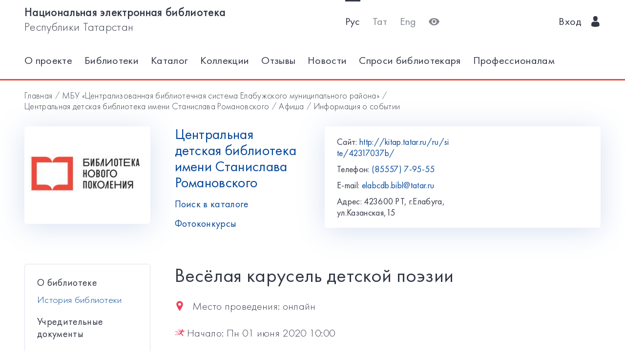

--- FILE ---
content_type: text/html; charset=utf-8
request_url: https://kitap.tatar.ru/ru/site/42317037b/events/8985/?back=/tt/site/42317037b/events/?page=4
body_size: 6059
content:




<!DOCTYPE html>
<html>
<head>
    <meta charset="utf-8"/>
    <meta name="viewport" content="width=device-width,initial-scale=1,maximum-scale=1">
    <meta name="format-detection" content="telephone=no">
    <meta name="theme-color" content="#4270ba">
    <meta name="yandex-verification" content="b78ca1c6c877e57d"/>

    <title>Весёлая карусель детской поэзии / Центральная детская библиотека имени Станислава Романовского</title>

    <meta name="description" content>
    <meta name="keywords" content>
<meta name="proculture-verification" content="a04ee60dcae0f3814a47942dad50e890" />
    <link rel="icon" type="image/ico" href="/static/theme/favicon.ico"/>
    <link rel="stylesheet" href="/static/dist/styles/index.css?erw34rw34r333">
    <script>
        window.CURRENT_LANGUAGE = 'ru';
    </script>
</head>
<body>
<div class="content-wrap">

    
    <div class="header-border
        
            header-border_1
        























    ">
        <div class="container">
            <header class="header">
                <button class="header__nav-btn">
                    <i title="Открыть меню" class="icon-menu"></i>
                </button>
                <a class="logo header__logo" href="/ru/" title="На главную!">
                    <div class="logo__text">
                        
                            <span>Национальная электронная библиотека</span>
                            <span>Республики Татарстан</span>
                        
                    </div>
                    <div class="logo__text-sm">
                        
                            НЭБ РТ
                        
                    </div>
                </a>
                <ul class="nav nav_tool header__tool">
                    <li class="nav__item nav__item_active">



                            <a href="/ru/site/42317037b/events/8985/?back=/tt/site/42317037b/events/?page=4"
                            class="nav__link"
                            title="Русский">Рус</a>
                    </li>
                    <li class="nav__item ">



                        <a href="/tt/site/42317037b/events/8985/?back=/tt/site/42317037b/events/?page=4"
                        class="nav__link"
                        title="Татарский">Тат</a>
                    </li>
                    <li class="nav__item ">



                        <a href="/en/site/42317037b/events/8985/?back=/tt/site/42317037b/events/?page=4"
                        class="nav__link"
                        title="English">Eng</a>
                    </li>
                    <li class="nav__item">
                        <a class="nav__link bvi-panel-open" href="#">
                            <i class="icon-eye" title="Версия для слабовидящих"></i>
                        </a>
                    </li>
                </ul>
                







    <ul class="nav header__user">











        <li class="nav__item">
            <a class="nav__link" href="/ru/accounts/login/">
                
                    Вход
                
                &nbsp;&nbsp;<i class="icon-man-user"></i>
            </a>
        </li>
    </ul>


            </header>
            <nav class="nav-wrap">
                <ul class="nav nav_tool">
                    <li class="nav__item nav__item_active">
                        <a href="/ru/site/42317037b/events/8985/?back=/tt/site/42317037b/events/?page=4"
                           class="nav__link"
                           title="Русский">Рус</a>
                    </li>
                    <li class="nav__item ">
                        <a href="/tt/site/42317037b/events/8985/?back=/tt/site/42317037b/events/?page=4"
                           class="nav__link"
                           title="Татарский">Тат</a>
                    </li>
                    <li class="nav__item ">
                        <a href="/en/site/42317037b/events/8985/?back=/tt/site/42317037b/events/?page=4"
                           class="nav__link"
                           title="English">Eng</a>
                    </li>
                </ul>
                








    <ul class="nav nav_user">
        <li class="nav__item">
            <a class="nav__link" href="/ru/accounts/registration/">
                
                    Регистрация
                
            </a>
        </li>
        <li class="nav__item">
            <a class="nav__link" href="/ru/accounts/login/">
                
                    Вход
                
                &nbsp;&nbsp;<i class="icon-man-user"></i>
            </a>
        </li>
    </ul>

                

<ul class="nav nav_main nav_selected-active">

    <li class="nav__item"> <a href="/ru/pages/index/" class="nav__link ">О проекте</a></li>
    <li class="nav__item"> <a href="/ru/participants/" class="nav__link ">Библиотеки</a></li>
    <li class="nav__item"> <a href="/ru/ssearch/ecatalog/" class="nav__link  ">Каталог</a></li>
    <li class="nav__item"> <a href="/ru/ssearch/ecollection/" class="nav__link  ">Коллекции</a></li>
    <li class="nav__item"> <a href="/ru/guestbook/" class="nav__link ">Отзывы</a></li>
    <li class="nav__item"> <a href="/ru/news/" class="nav__link ">Новости</a></li>
    <li class="nav__item"> <a href="/ru/ask_librarian/" class="nav__link ">Спроси библиотекаря </a></li>
    
    <li class="nav__item"> <a  href="https://help-kitap.tatar.ru" class="nav__link ">Профессионалам </a></li>
</ul>


            </nav>
        </div>
    </div>
    </div>

    
    
    <main>
        <div class="container">
            
    <nav class="crumb">
        <ol class="crumb__list">
            <li>
                <a href="/ru/">
                    
                        Главная
                    
                </a>
            </li>
            
                <li>
                    <a href="/ru/site/42317037/">МБУ «Централизованная библиотечная система Елабужского муниципального района»</a>
                </li>
            
            <li>
                <a href="/ru/site/42317037b/">Центральная детская библиотека имени Станислава Романовского</a>
            </li>
            <li>
                <a href="/ru/site/42317037b/events/">
                    
                        Афиша
                    
                </a>
            </li>
            <li>
                <span class="crumb__current">Информация о событии</span>
            </li>
        </ol>
    </nav>

            <div class="row lib-detail">
                <div class="col-lg-3 col-md-4 col-sm-12">
                    <div class="lib-detail__img-wrap">
                        <span class="lib-detail__img-wrap-icon icon-double-arrow"></span>
                        
                            <img class="lib-detail__img"
                                 src="/media/participant_site/lib_avatars/21/2155410127.jpg"
                                 alt="Центральная детская библиотека имени Станислава Романовского">
                        
                    </div>
                </div>
                <div class="col-lg-3 col-md-8 col-sm-12">
                    <div class="lib-detail__info">
                        <h1 class="lib-detail__title">
                            <a class="lib-detail__title-link"
                               href="/ru/site/42317037b/"
                               title="На главную страницу библиотеки">
                                Центральная детская библиотека имени Станислава Романовского
                            </a>
                        </h1>
                        
                        <a class="lib-detail__link" href="/ru/ssearch/?library=42317037b"
                           target="_blank">
                            
                                Поиск в каталоге
                            
                        </a>
                        <br>
                        <a class="lib-detail__link" href="/ru/site/42317037b/photopolls/">
                            
                                Фотоконкурсы
                            

                        </a>
                    </div>
                </div>
                <ul class="lib-hot-nav">
                    <li class="lib-hot-nav__item">
                        <button id="libraryMenuBtn" class="lib-hot-nav__link">
                            
                                Меню
                            
                        </button>
                    </li>
                    <li class="lib-hot-nav__item">
                        <button id="libraryContactBtn" class="lib-hot-nav__link">
                            
                                Контакты
                            
                        </button>
                    </li>
                </ul>
                <div class="col-lg-6 col-md-12">
                    <div class="lib-contact">
                        <div class="lib-contact__col">
                            <ul class="lib-contact-nav">
                                <li class="lib-contact-nav__item">
                                    <span class="lib-contact-nav__title">
                                        
                                            Сайт:
                                        
                                    </span>
                                    
                                        
                                        <a href="http://kitap.tatar.ru/ru/site/42317037b/"
                                           class="lib-contact-nav__link" target="_blank" rel="nofollow, noopener">
                                            http://kitap.tatar.ru/ru/site/42317037b/
                                        </a>
                                    
                                </li>
                                <li class="lib-contact-nav__item">
                                    <span class="lib-contact-nav__title">
                                        
                                            Телефон:
                                        
                                    </span>
                                    
                                        <a class="lib-contact-nav__link"
                                           href="tel:(85557) 7-95-55">(85557) 7-95-55</a>
                                    
                                </li>
                                <li class="lib-contact-nav__item">
                                    <span class="lib-contact-nav__title">E-mail:</span>
                                    
                                        <a class="lib-contact-nav__link"
                                           href="mailto:elabcdb.bibl@tatar.ru">elabcdb.bibl@tatar.ru</a>
                                    
                                </li>
                                <li class="lib-contact-nav__item">
                                    <span class="lib-contact-nav__title">

                                        
                                            Адрес:
                                        
                                    </span>
                                    <span class="lib-contact-nav__text">423600 РТ, г.Елабуга,  ул.Казанская,15</span>
                                </li>
                            </ul>
                        </div>
                        <div class="lib-contact__col" id="map-lib-item">
                            
                            
                        </div>
                    </div>
                </div>
            </div>
            <div class="row">
                <div class="col-lg-3 col-md-12">
                    

<nav class="lib-nav-wrap">
    
        <ul class="lib-nav">
            
                <li class="lib-nav__item">
                    <a class="lib-nav__link "
                       href="/ru/site/42317037b/pages/21/" >О библиотеке</a>
                    
                        <ul>
                            
                <li >
                    <a class=""
                       href="/ru/site/42317037b/pages/21/1/" >История библиотеки</a>
                    
                </li>
            
                        </ul>
                    
                </li>
            
                <li class="lib-nav__item">
                    <a class="lib-nav__link "
                       href="/ru/site/42317037b/pages/Doc/" >Учредительные документы</a>
                    
                </li>
            
                <li class="lib-nav__item">
                    <a class="lib-nav__link "
                       href="/ru/site/42317037b/pages/vezitka/"  target="_blank"
                       rel="nofollow, noopener" >Визитная карточка библиотеки</a>
                    
                </li>
            
                <li class="lib-nav__item">
                    <a class="lib-nav__link "
                       href="/ru/site/42317037b/pages/MOD/" >Центральная детская библиотека имени Станислава Романовского</a>
                    
                </li>
            
                <li class="lib-nav__item">
                    <a class="lib-nav__link "
                       href="/ru/site/42317037b/pages/38/" >Литературная гостиная «Светлый дар» им. Станислава Романовского</a>
                    
                </li>
            
                <li class="lib-nav__item">
                    <a class="lib-nav__link "
                       href="/ru/site/42317037b/pages/1/" >Писатель С.Т. Романовский</a>
                    
                </li>
            
                <li class="lib-nav__item">
                    <a class="lib-nav__link "
                       href="/ru/site/42317037b/pages/8/"  target="_blank"
                       rel="nofollow, noopener" >2025 год - Год защитника Отечества</a>
                    
                        <ul>
                            
                        </ul>
                    
                </li>
            
                <li class="lib-nav__item">
                    <a class="lib-nav__link "
                       href="/ru/site/42317037b/pages/KONK/" >Конкурсы и акции</a>
                    
                </li>
            
                <li class="lib-nav__item">
                    <a class="lib-nav__link "
                       href=" /ru/site/42317037b/pages/30/" >Наши достижения</a>
                    
                </li>
            
                <li class="lib-nav__item">
                    <a class="lib-nav__link "
                       href="/ru/site/42317037b/pages/izdania/" >Наши издания</a>
                    
                </li>
            
                <li class="lib-nav__item">
                    <a class="lib-nav__link "
                       href="/ru/site/42317037b/pages/119/" >Наши публикации</a>
                    
                </li>
            
                <li class="lib-nav__item">
                    <a class="lib-nav__link "
                       href="/ru/site/42317037b/pages/7/" >Бибилиотеке - 85 ЛЕТ! </a>
                    
                </li>
            
                <li class="lib-nav__item">
                    <a class="lib-nav__link "
                       href=" /ru/site/42317037b/pages/2018/"  target="_blank"
                       rel="nofollow, noopener" >2024 - Год семьи в Российской Федерации</a>
                    
                </li>
            
                <li class="lib-nav__item">
                    <a class="lib-nav__link "
                       href="/ru/site/42317037b/pages/170/"  target="_blank"
                       rel="nofollow, noopener" >2023 - Год педагога и наставника в РФ</a>
                    
                </li>
            
                <li class="lib-nav__item">
                    <a class="lib-nav__link "
                       href="/ru/site/42317037b/pages/40/"  target="_blank"
                       rel="nofollow, noopener" >2023 год-Год национальных культур и традиций в РТ</a>
                    
                </li>
            
                <li class="lib-nav__item">
                    <a class="lib-nav__link "
                       href="/ru/site/42317037b/pages/25/" >2022-Год культурного наследия народов России</a>
                    
                </li>
            
                <li class="lib-nav__item">
                    <a class="lib-nav__link "
                       href="/ru/site/42317037b/pages/24/"  target="_blank"
                       rel="nofollow, noopener" >2021 год - Год родных языков и народного единства</a>
                    
                </li>
            
                <li class="lib-nav__item">
                    <a class="lib-nav__link "
                       href="/ru/site/42317037b/pages/23/" >2021 год – Год науки и технологий в РФ</a>
                    
                </li>
            
                <li class="lib-nav__item">
                    <a class="lib-nav__link "
                       href="/ru/site/42317037b/pages/22/"  target="_blank"
                       rel="nofollow, noopener" >2020 год -год 100-летия ТАССР</a>
                    
                </li>
            
                <li class="lib-nav__item">
                    <a class="lib-nav__link "
                       href="/ru/site/42317037b/pages/160/" >2020 год-Год А. П. Чехова в библиотеках Елабуги</a>
                    
                </li>
            
                <li class="lib-nav__item">
                    <a class="lib-nav__link "
                       href="/ru/site/42317037b/pages/20/" >2020 год- Год Памяти и Славы в РФ</a>
                    
                </li>
            
                <li class="lib-nav__item">
                    <a class="lib-nav__link "
                       href=" /ru/site/42317037b/pages/31/"  target="_blank"
                       rel="nofollow, noopener" >&quot;Женские имена Республики Татарстан. Горбунова Л.И.</a>
                    
                </li>
            
                <li class="lib-nav__item">
                    <a class="lib-nav__link "
                       href="/ru/site/42317037b/pages/druzba/"  target="_blank"
                       rel="nofollow, noopener" >Многонациональная Россия-многонациональный Татарстан</a>
                    
                </li>
            
                <li class="lib-nav__item">
                    <a class="lib-nav__link "
                       href="/ru/site/42317037b/pages/PODROSTKU/"  target="_blank"
                       rel="nofollow, noopener" >Библиотека-подростку</a>
                    
                </li>
            
                <li class="lib-nav__item">
                    <a class="lib-nav__link "
                       href="/ru/site/42317037b/pages/kniga/"  target="_blank"
                       rel="nofollow, noopener" >Краеведческая книга</a>
                    
                </li>
            
                <li class="lib-nav__item">
                    <a class="lib-nav__link "
                       href="/ru/site/42317037b/pages/Pro/"  target="_blank"
                       rel="nofollow, noopener" >Проекты и программы</a>
                    
                </li>
            
                <li class="lib-nav__item">
                    <a class="lib-nav__link "
                       href="/ru/site/42317037b/pages/Pes/" >Песочная библиотерапия</a>
                    
                </li>
            
        </ul>
    
</nav>

                </div>
                
    <div class="col-lg-7 col-md-12">
        <div class="card-transparent">
            <div class="content">
                <h1 class="content__title">Весёлая карусель детской поэзии</h1>
                <div class="content__info">
                    <span><span class="icon-locating"></span>&nbsp;&nbsp;
                        
                            Место проведения:
                        
                        онлайн</span>
                    <span><span
                            class="icon-runer-silhouette-running-fast"></span>
                        
                        Начало:
                    
                        Пн 01 июня 2020 10:00</span>
                    <span><span
                            class="icon-racing-flag"></span>&nbsp;&nbsp;
                        
                            Окончание:
                        
                        Пн 01 июня 2020 17:00</span>
                    <span><span class="icon-wall-clock"></span>&nbsp;&nbsp;
                        
                            Длительность:
                        
                        
                        
                            7 ч.
                        
                        
                        </span>
                    <span><span class="icon-man-user"></span>&nbsp;&nbsp;
                        
                            Возрастная категория:
                        

                        
                            0+ </span>
                    <span><span
                            class="icon-line-chart"></span>&nbsp;&nbsp;
                        
                           Направление:
                        
                        литературная гостинная</span>
                </div>
                <p><a href="/ru/site/42317037b/events/8985/notification/">
                    
                       Установить напоминание:
                    
                </a>&nbsp;&nbsp;/&nbsp;&nbsp;<a
                        href="/ru/site/42317037b/events/8985/ical">
                    
                       Загрузить в календарь
                    
                </a>
                </p>
                <p><img src="/media/attaches/participant_events_44/8985/790d14f728984e2f8111c92c122d9178_1_июня_.jpg" alt="" width="520" height="693" />-</p>
            </div>
            <div class="ya-share2"
                 data-services="vkontakte,facebook,odnoklassniki,gplus,twitter,viber,whatsapp,telegram"></div>
        </div>
    </div>

            </div>
            <div class="lib-banner">
    
        <div class="lib-banner__item">
            <a class="lib-banner__link" href="https://www.culture.ru/institutes/49704/centralnaya-detskaya-biblioteka-imeni-stanislava-romanovskogo" target="_blank" rel="nofollow, noopener">
                <img class="lib-banner__img" src="/media/participant_banners/2025/12/11/ggjhj_DcerUlI.jpg"
                     alt="Баннер">
            </a>
        </div>
    
        <div class="lib-banner__item">
            <a class="lib-banner__link" href="https://kitap.tatar.ru/ru/site/42317037b/news/4711/" target="_blank" rel="nofollow, noopener">
                <img class="lib-banner__img" src="/media/participant_banners/2016/02/25/4747474.jpg"
                     alt="Баннер">
            </a>
        </div>
    
        <div class="lib-banner__item">
            <a class="lib-banner__link" href="http://web-landia.ru/" target="_blank" rel="nofollow, noopener">
                <img class="lib-banner__img" src="/media/participant_banners/2016/02/10/2_8i2hvcd.jpg"
                     alt="Баннер">
            </a>
        </div>
    
</div>
        </div>
    </main>

<footer class="footer" role="contentinfo">
    <div class="container">
        

<ul class="footer-nav">
    <li class="footer-nav__item"><a class="footer-nav__link" href="/ru/pages/index/">О проекте</a></li>
    <li class="footer-nav__item"><a class="footer-nav__link" href="/ru/participants/">Библиотеки</a></li>
    <li class="footer-nav__item"><a class="footer-nav__link" href="/ru/ssearch/ecatalog/">Каталог</a></li>
    <li class="footer-nav__item"><a class="footer-nav__link" href="/ru/ssearch/ecollection/">Коллекции</a></li>
    <li class="footer-nav__item"><a class="footer-nav__link" href="/ru/guestbook/">Отзывы</a></li>
    <li class="footer-nav__item"><a class="footer-nav__link" href="/ru/news/">Новости</a></li>
    <li class="footer-nav__item"><a class="footer-nav__link" href="/ru/ask_librarian/">Спроси библиотекаря </a></li>
    
    <li class="footer-nav__item"><a class="footer-nav__link" href="https://help-kitap.tatar.ru">Профессионалам </a></li>
</ul>
        <ul class="footer-nav">
            <li class="footer-nav__item">
                <a class="footer-nav__link" href="/ru/" title="На главную!">
                    
                        <span>Национальная электронная библиотека</span>
                        <span>Республики Татарстан</span>
                    
                </a>
            </li>
            <li class="footer-nav__item">
                <a class="footer-nav__link" href="https://digital.tatarstan.ru" target="_blank"
                   rel="nofollow, noopener">
                    
                        Министерство цифрового развития государственного управления, информационных технологий и связи Республики Татарстан
                    

                </a>
            </li>
        </ul>
    </div>
</footer>
</div>

<div class="nav-mask"></div>
<div class="search-mask"></div>
<div class="record-mask"></div>
<div class="ask-mask"></div>

<script src="/static/dist/vendors/jquery-2.2.4.min.js"></script>
<script src="/static/dist/vendors/swiper/js/swiper.min.js"></script>
<script src="/static/dist/vendors/micromodal/micromodal.min.js"></script>
<script src="/static/dist/js/main.js"></script>
<script src="/static/dist/vendors/visually/button-visually-impaired/js/responsivevoice.min.js"></script>
<script src="/static/dist/js/bvi-init-panel.js"></script>
<script src="/static/dist/js/bvi.js"></script>
<script src="/static/dist/vendors/visually/button-visually-impaired/js/js.cookie.js"></script>
<script src="//yastatic.net/es5-shims/0.0.2/es5-shims.min.js"></script>
<script src="//yastatic.net/share2/share.js"></script>
<script src="/static/js/lodash.compat.min.js"></script>
<script src="/static/js/browser-polyfill.min.js"></script>
<script src="/static/js/browser.min.js"></script>
<script src="/static/js/system.js"></script>
<script src="//api-maps.yandex.ru/2.1/?lang=ru_RU" type="text/javascript"></script>
<script>
    System.config({
        map: {
            eventemitter3: '/static/js/eventemitter3.js',
            jquery: '/static/js/jquery.min.js',
            lodash: '/static/js/lodash.compat.min.js',
            //'owl-carousel': '/static/dist/vendors/owl-carousel/owl.carousel.min.js',
            react: '/static/js/react-with-addons.min.js',
            typehead: '/static/js/typeahead.jquery.min.js',
        },
        baseURL: '/static/apps',
        transpiler: 'babel'
    });
    System.import('base.js');
</script>

    
    
    <script>
        System.import('index/index.js');
    </script>

    <script type="text/javascript">
        (function () {
            'use strict';
            ymaps.ready(init);
            var coords = [55.757232, 52.051355];

            function init() {
                var orgMap = new ymaps.Map(document.getElementById('map-lib-item'), {
                    center: coords,
                    zoom: 12
                });
                var orgPlacemark = new ymaps.Placemark(
                    coords,
                    {
                        content: 'Центральная детская библиотека имени Станислава Романовского',
                        balloonContent: '<p>Адрес: <p>423600 РТ, г.Елабуга,  ул.Казанская,15</p></p>'
                    }
                );
                orgMap.geoObjects.add(orgPlacemark);
            }
        })();

    </script>


<script>
    $(function () {
        var CURRENT_LANGUAGE = 'ru';
        $('.delete').on('click', function () {
            var translate = {
                'ru': 'Уверены, что хотите удалить?',
                'tt': 'Ышанабыз, нәрсә телисез икән, бетерә?',
                'en': 'Are you sure you want to delete it?'
            };
            return confirm(translate[CURRENT_LANGUAGE]);
        });
    });
</script>

<!-- Yandex.Metrika counter -->
<script type="text/javascript">(function (d, w, c) {
    (w[c] = w[c] || []).push(function () {
        try {
            w.yaCounter17301607 = new Ya.Metrika({id: 17301607, enableAll: true, webvisor: true});
        } catch (e) {
        }
    });
    var n = d.getElementsByTagName("script")[0], s = d.createElement("script"), f = function () {
        n.parentNode.insertBefore(s, n);
    };
    s.type = "text/javascript";
    s.async = true;
    s.src = (d.location.protocol == "https:" ? "https:" : "http:") + "//mc.yandex.ru/metrika/watch.js";
    if (w.opera == "[object Opera]") {
        d.addEventListener("DOMContentLoaded", f);
    } else {
        f();
    }
})(document, window, "yandex_metrika_callbacks");</script>
<noscript>
    <div><img src="//mc.yandex.ru/watch/17301607" style="position:absolute; left:-9999px;" alt=""/></div>
</noscript>
<!-- /Yandex.Metrika counter -->


<!-- Yandex.Metrika counter -->
<script type="text/javascript">
    (function (d, w, c) {
        (w[c] = w[c] || []).push(function () {
            try {
                w.yaCounter28345621 = new Ya.Metrika({
                    id: 28345621,
                    clickmap: true,
                    trackLinks: true,
                    accurateTrackBounce: true
                });
            } catch (e) {
            }
        });
        var n = d.getElementsByTagName("script")[0],
            s = d.createElement("script"),
            f = function () {
                n.parentNode.insertBefore(s, n);
            };
        s.type = "text/javascript";
        s.async = true;
        s.src = (d.location.protocol == "https:" ? "https:" : "http:") + "//mc.yandex.ru/metrika/watch.js";
        if (w.opera == "[object Opera]") {
            d.addEventListener("DOMContentLoaded", f, false);
        } else {
            f();
        }
    })(document, window, "yandex_metrika_callbacks");
</script>
<noscript>
    <div><img src="//mc.yandex.ru/watch/28345621" style="position:absolute; left:-9999px;" alt=""/></div>
</noscript>
<!-- /Yandex.Metrika counter -->















<script>
    $(function () {
        $.get('/ru/statistics/api/watch/');
    });
</script>
<script src="https://culturaltracking.ru/static/js/spxl.js?pixelId=5735" data-pixel-id="5735"></script>













</body>
</html>
<!-- app mac1  -->
<!--  None -->
<!-- dev -->
